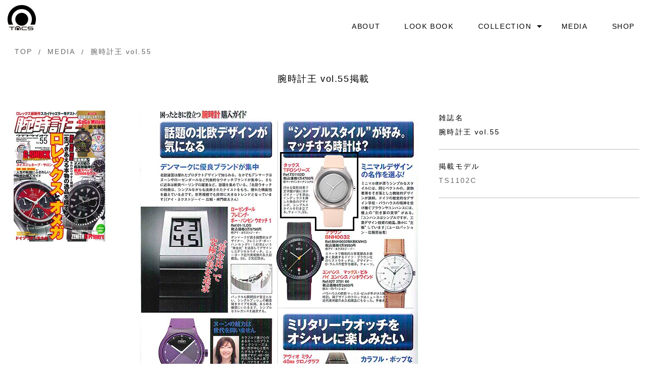

--- FILE ---
content_type: text/html
request_url: https://www.tacs-image.jp/media/2013_udedokei_o_vol55.html
body_size: 3607
content:
<!doctype html>
<html lang="ja">
<head>
<meta charset="utf-8" />
<meta name="viewport" content="width=device-width, initial-scale=1.0" />
<title>腕時計王 vol.55 | MEDIA | TACS（タックス）シンプルデザインの腕時計ブランド</title>
<meta name="keywords" content="腕時計王 vol.55,ccccc,ddddd,メディア掲載,雑誌掲載,tacs,タックス,時計,腕時計,シンプル,デザイン,ライフスタイル" />
<meta name="description" content="腕時計王 vol.55。TACSの時計は普段の生活や経験からアイディアが生まれ、ライフスタイルに合うシンプルで洗練された腕時計。シンプルで洗練された腕時計ブランドTACS（タックス）公式サイト" />
<meta name="copyright" content="© 2000 Marsa International Inc." />
<meta name="msapplication-TileColor" content="#2d88ef">
<meta name="msapplication-TileImage" content="../img/144x144.png">
<link rel="shortcut icon" href="../img/favicon.png"/>
<link rel="apple-touch-icon" sizes="57x57" href="../img/57x57.png">
<link rel="apple-touch-icon" sizes="60x60" href="../img/60x60.png">
<link rel="apple-touch-icon" sizes="72x72" href="../img/72x72.png">
<link rel="apple-touch-icon" sizes="76x76" href="../img/76x76.png">
<link rel="apple-touch-icon" sizes="114x114" href="../img/114x114.png">
<link rel="apple-touch-icon" sizes="120x120" href="../img/120x120.png">
<link rel="apple-touch-icon" sizes="144x144" href="../img/144x144.png">
<link rel="apple-touch-icon" sizes="152x152" href="../img/152x152.png">
<link rel="apple-touch-icon" sizes="180x180" href="../img/180x180.png">
<link rel="icon" type="image/png" sizes="192x192" href="../img/192x192.png">
<link rel="icon" type="image/png" sizes="48x48" href="../img/48x48.png">
<link rel="icon" type="image/png" sizes="96x96" href="../img/96x96.png">
<link rel="icon" type="image/png" sizes="96x96" href="../img/160x160.png">
<link rel="icon" type="image/png" sizes="96x96" href="../img/196x196.png">
<link rel="icon" type="image/png" sizes="16x16" href="../img/16x16.png">
<link rel="icon" type="image/png" sizes="32x32" href="../img/32x32.png">
<link rel="manifest" href="../img/manifest.json">
<link rel="stylesheet" href="../css/normalize.css" />
<link rel="stylesheet" href="../css/foundation.css" />
<link rel="stylesheet" href="../css/foundation-icons.css" />
<link rel="stylesheet" href="../css/icon/all.css" />
<script src="../js/jquery.js"></script>
<script src="../js/foundation.min.js"></script>
<script src="../js/modernizr.js"></script>
<script src="../js/top.js"></script>
</head>
<body>
<!-- Google Tag Manager -->
<noscript><iframe src="//www.googletagmanager.com/ns.html?id=GTM-MVJ9CN"
height="0" width="0" style="display:none;visibility:hidden"></iframe></noscript>
<script>(function(w,d,s,l,i){w[l]=w[l]||[];w[l].push({'gtm.start':
new Date().getTime(),event:'gtm.js'});var f=d.getElementsByTagName(s)[0],
j=d.createElement(s),dl=l!='dataLayer'?'&l='+l:'';j.async=true;j.src=
'//www.googletagmanager.com/gtm.js?id='+i+dl;f.parentNode.insertBefore(j,f);
})(window,document,'script','dataLayer','GTM-MVJ9CN');</script>
<!-- End Google Tag Manager -->

<header>
<div data-magellan-expedition="fixed" data-options="destination_threshold:190;threshold:200;throttle_delay:50;" class="row">
<div class="contain-to-grid">
<nav class="top-bar" data-topbar>
	<ul class="title-area">
	<li class="name"><h1><a class="logo toplogo" href="../"><img data-interchange="[../img/logo_s.jpg, (small)], [../img/logo_s.jpg, (medium)], [../img/logo.jpg, (large)]" alt="TACS（タックス）" /></a></h1></li>
	<li class="toggle-topbar menu-icon"><a href="#"><span></span></a></li>
	</ul>
	<section class="top-bar-section">
	<ul class="right">
	<li><a href="../about/">ABOUT</a></li>
	<li><a href="../lookbook/">LOOK BOOK</a></li>
	<li class="has-dropdown">
	<a href="../collection/">COLLECTION</a>
	<ul class="dropdown">
		<li class="hide-for-large-up"><a href="../collection/">ALL COLLECTION</a></li>
		<li><a href="../collection/architecture.html">ARCHITECTURE</a></li>
		<li><a href="../collection/automatic_cassette/">AUTOMATIC CASSETTE</a></li>
		<li><a href="../collection/day_and_night.html">DAY&NIGHT</a></li>
		<li><a href="../collection/ice_bubble.html">ICE BUBBLE</a></li>
		<li><a href="../collection/light_and_shadow.html">LIGHT&SHADOW</a></li>
		<li><a href="../collection/maskplayer_automatic.html">MASK PLAYER AUTOMATIC</a></li>
		<li><a href="../collection/pearl.html">PEARL</a></li>
		<li><a href="../collection/sooda.html">SOODA</a></li>
		<li><a href="../collection/sunrise_sunset.html">SUNRISE SUNSET</a></li>
		<li><a href="../collection/time_ruler.html">TIME RULER</a></li>
		<li><a href="../collection/turn_table.html">TURN TABLE</a></li>
		<li><a href="../collection/twin_lens.html">TWIN LENS</a></li>
		<li><a href="../collection/vintage_lens_automatic2.html">VINTAGE LENS AUTOMATIC II</a></li>
		<li><a href="../collection/robotoys/">ROBOTOYS SET</a></li>
        </ul>
	</li>

	<!--<li><a href="https://www.tokyo-watchstyle.jp/view/category/tacs" target="_blank">OFFICIAL ONLINE STORE</a></li>-->
	<!--<li><a href="../archive/">ARCHIVE</a></li>-->
	<li><a href="../media/">MEDIA</a></li>
	<li><a href="../shop/">SHOP</a></li>
	<li class="hide-for-large-up">
		<p style="color:#000;display:block;font-family:Helvetica,Arial,Meiryo,ヒラギノ角ゴシック,sans-serif;font-size:0.875rem;font-weight:normal;padding-left:0.9375rem;padding:12px 0 8px 0.9375rem;width:100%;">FOLLOW US</p>
		<a href="https://www.instagram.com/tacsjapan/" style="display:inline;color:#666;" target="_blank" ><i class="fab fa-instagram fa-2x fa-fw"></i></a>
		<a href="https://twitter.com/tacsimage" style="display:inline;padding-left:0;color:#666;" target="_blank"><i class="fab fa-twitter-square fa-2x fa-fw"></i></a>
		<a href="https://www.facebook.com/tacsjapan/" style="display:inline;padding-left:0;color:#666;" target="_blank"><i class="fab fa-facebook-square fa-2x fa-fw"></i></a>
		<a href="https://www.youtube.com/@tacsjapan/videos" style="display:inline;padding-left:0;color:#666;" target="_blank"><i class="fab fa-youtube fa-2x fa-fw"></i></a>
	</li>

	</ul>
	</section>

</nav>
</div>
</div>
<nav id="tws_service01">
</nav>
</header>



<!-- 大枠  -->
<div class="container-field">

<nav class="show-for-medium-up">
<div class="row">
<div class="large-12 middle-12 columns">
<nav class="breadcrumbs"><a href="../" class="none">TOP</a><a class="non" href="./">MEDIA</a><a href="#" class="none">腕時計王 vol.55</a></nav>
</div>
</div>
</nav>





<div class="row space_bread">
	<div class="large-12 medium-12 small-12 columns ct">
	<h2>腕時計王 vol.55掲載</h2>
	</div>
</div>






<div class="row spaceP1">
	<div class="large-8 medium-7 small-12 columns ct">
	<img src="img/2013_udedokei_o_vol55.jpg" alt="腕時計王 vol.55" />
	</div>


	<div class="large-4 medium-5 small-12 columns">
	<p>雑誌名</p>
	<p>腕時計王 vol.55</p>

	<hr>

	<p>掲載モデル</p>
	<p><a href="../collection/ts1102c.html">TS1102C</a></p>
	<hr>
	</div>

</div>











<div class="row spaceP1">
	<div class="large-4 medium-12 small-12 columns space1 ct">
	<a href="../collection/funtime.html">
		<img src="../img/image_funtime_2020.jpg" class="fade" alt="FUN TIME" />
		<div class="series_title space1r">
		<h2 class="ct">FUN TIME</h2>
		<h3 class="ct">時間をスタイリッシュに表現したユニークなデザイン<br />「FUN TIMEで時間を共有し楽しく過ごそう」がテーマ</h3>
		</div>
	</a>
	</div>

	<div class="large-4 medium-12 small-12 columns space1 ct">
	<a href="../collection/hobbytime.html">
		<img src="../img/image_hobbytime_2020.jpg" class="fade" alt="HOBBY TIME" />
		<div class="series_title space1r">
		<h2 class="ct">HOBBY TIME</h2>
		<h3 class="ct">「時間がデザインを創る」<br />趣味への追及と時計への尊敬を基にした<br />調和、バランスから生まれた時計がテーマ</h3>
		</div>
	</a>
	</div>

	<div class="large-4 medium-12 small-12 columns space1 ct">
	<a href="../collection/teatime.html">
		<img src="../img/image_teatime_2020.jpg" class="fade" alt="TEA TIME" />
		<div class="series_title space1r">
		<h2 class="ct">TEA TIME</h2>
		<h3 class="ct">平穏さと心地よさから生まれたデザイン<br />それは情熱的・印象的でありながら<br />ユニークな時間の表現がテーマ</h3>
		</div>
	</a>
	</div>
</div>

</div><!-- container field -->
<p id="page-top"><a href="#body">▲&nbsp;TOP</a></p>


<!-- フッター -->
<footer>
<div class="row container-field bottom_space">
        <div class="large-3 medium-3 small-12 columns space_d2">
            <ul class="small-block-grid-1 medium-block-grid-1 large-block-grid-1">
		<li><h5>CONTENTS</h5></li>
                <li><a href="../about/">ABOUT</a></li>
                <li><a href="../lookbook/">LOOK BOOK</a></li>
                <li><a href="../collection/">COLLECTION</a></li>
                <!--<li><a href="https://www.tokyo-watchstyle.jp/view/category/tacs" target="_blank">ONLINE STORE</a></li>-->
                <li><a href="../archive/">ARCHIVE</a></li>
                <li><a href="./">MEDIA</a></li>
                <li><a href="../shop/">SHOP</a></li>
            </ul>
	</div>


        <div class="large-3 medium-3 small-12 columns space_d2">
            <ul class="small-block-grid-1 medium-block-grid-1 large-block-grid-1">
		<li><h5>STYLE</h5></li>
                <li><a href="../collection/teatime.html">TEA TIME</a></li>
                <li><a href="../collection/funtime.html">FUN TIME</a></li>
                <li><a href="../collection/hobbytime.html">HOBBY TIME</a></li>
            </ul>
	</div>

        <div class="large-3 medium-3 small-12 columns space_d2">
            <ul class="small-block-grid-1 medium-block-grid-1 large-block-grid-1">
		<li><h5>ABOUT</h5></li>
                    <li><a href="../company/">COMPANY</a></li>
                    <li><a href="../contact/">CONTACT</a></li>
                    <li><a href="../shopping_guide/">SHOPPING GUIDE</a></li>
            </ul>
	</div>

        <div class="large-3 medium-3 small-12 columns space_d2 end">
            <ul class="small-block-grid-6 medium-block-grid-2 large-block-grid-6 space1">
		<li><h5>SOCIAL</h5></li>
            </ul>

            <ul class="small-block-grid-6 medium-block-grid-2 large-block-grid-6 space1">
                <li><a href="https://www.instagram.com/tacsjapan/" target="_blank"><i class="fab fa-instagram fa-2x fa-fw"></i></a></li>
		<li><a href="https://twitter.com/tacsimage" target="_blank"><i class="fab fa-twitter-square fa-2x fa-fw"></i></a></li>
		<li><a href="https://www.facebook.com/tacsjapan/" target="_blank"><i class="fab fa-facebook-square fa-2x fa-fw"></i></a></li>
		<li><a href="https://www.youtube.com/@tacsjapan/videos" target="_blank"><i class="fab fa-youtube fa-2x fa-fw"></i></a></li>
            </ul>
	</div>


</div>
</footer>
<div class="container-field-footer">
	<div class="row container-field">
	<div class="large-12 medium-12 small-12 columns">
	<p class="company">&copy; Marsa International Inc. All Rights Reserved.</p>
	</div>
	</div>
</div>

<script>
$(document).foundation();
</script>
<script type="text/javascript" language="javascript">
/* <![CDATA[ */
var yahoo_retargeting_id = 'C01YTVXEKJ';
var yahoo_retargeting_label = '';
/* ]]> */
</script>
<script type="text/javascript" language="javascript" src="//b92.yahoo.co.jp/js/s_retargeting.js"></script>
<script type="text/javascript">
  (function () {
    var tagjs = document.createElement("script");
    var s = document.getElementsByTagName("script")[0];
    tagjs.async = true;
    tagjs.src = "//s.yjtag.jp/tag.js#site=YgXZbVr";
    s.parentNode.insertBefore(tagjs, s);
  }());
</script>
<noscript>
  <iframe src="//b.yjtag.jp/iframe?c=YgXZbVr" width="1" height="1" frameborder="0" scrolling="no" marginheight="0" marginwidth="0"></iframe>
</noscript>


</body>
</html>


--- FILE ---
content_type: text/plain
request_url: https://www.google-analytics.com/j/collect?v=1&_v=j102&a=257223676&t=pageview&_s=1&dl=https%3A%2F%2Fwww.tacs-image.jp%2Fmedia%2F2013_udedokei_o_vol55.html&ul=en-us%40posix&dt=%E8%85%95%E6%99%82%E8%A8%88%E7%8E%8B%20vol.55%20%7C%20MEDIA%20%7C%20TACS%EF%BC%88%E3%82%BF%E3%83%83%E3%82%AF%E3%82%B9%EF%BC%89%E3%82%B7%E3%83%B3%E3%83%97%E3%83%AB%E3%83%87%E3%82%B6%E3%82%A4%E3%83%B3%E3%81%AE%E8%85%95%E6%99%82%E8%A8%88%E3%83%96%E3%83%A9%E3%83%B3%E3%83%89&sr=1280x720&vp=1280x720&_u=YCDAiEABBAAAACAAI~&jid=2000217365&gjid=1943691914&cid=1417464271.1768850884&tid=UA-18396980-17&_gid=645073790.1768850884&_slc=1&gtm=45He61e1n71MVJ9CNv71200434za200zd71200434&gcd=13l3l3l3l1l1&dma=0&tag_exp=103116026~103200004~104527906~104528500~104684208~104684211~105391252~115938465~115938469~117041587&z=1131282586
body_size: -567
content:
2,cG-ZVW2KMWDWP

--- FILE ---
content_type: application/javascript
request_url: https://www.tacs-image.jp/js/top.js
body_size: 302
content:
jQuery(document).ready(function(a){a("a.scrollable").scrollableLink()});jQuery.fn.scrollableLink=function(){return this.each(function(){var a=$(this);a.click(function(f){f.preventDefault();var d=a.attr("href");var b=a.data("speed")||800;var g=a.data("easing");var c=$(d).length>0?$(d).offset().top:0;$("html:not(:animated),body:not(:animated)").stop().animate({scrollTop:c},b,g,function(){window.location.hash=d});return false})})};jQuery(document).ready(function(b){var a=b("#page-top");a.hide();b(window).scroll(function(){if(b(this).scrollTop()>100){a.fadeIn()}else{a.fadeOut()}});a.click(function(){b("body,html").animate({scrollTop:0},500);return false})});jQuery(document).ready(function(b){var a=b("#page-top_sp");a.hide();b(window).scroll(function(){if(b(this).scrollTop()>100){a.fadeIn()}else{a.fadeOut()}});a.click(function(){b("body,html").animate({scrollTop:0},500);return false})});jQuery(document).ready(function(a){a("img.fade").hover(function(){a(this).stop().animate({opacity:"0.7"})},function(){a(this).stop().animate({opacity:"1"})})});jQuery(document).ready(function(a){a("img.fade2").hover(function(){a(this).stop().animate({opacity:"0.95"})},function(){a(this).stop().animate({opacity:"1"})})});jQuery(document).ready(function(a){(function(){const d=document.getElementById("header"),b=64;let offset=0,lastPosition=0,ticking=false;function c(){if(lastPosition>b){if(lastPosition>offset){d.classList.add("head-animation")}else{d.classList.remove("head-animation")}offset=lastPosition}}window.addEventListener("scroll",function(f){lastPosition=window.scrollY;if(!ticking){window.requestAnimationFrame(function(){c(lastPosition);ticking=false});ticking=true}})})()});